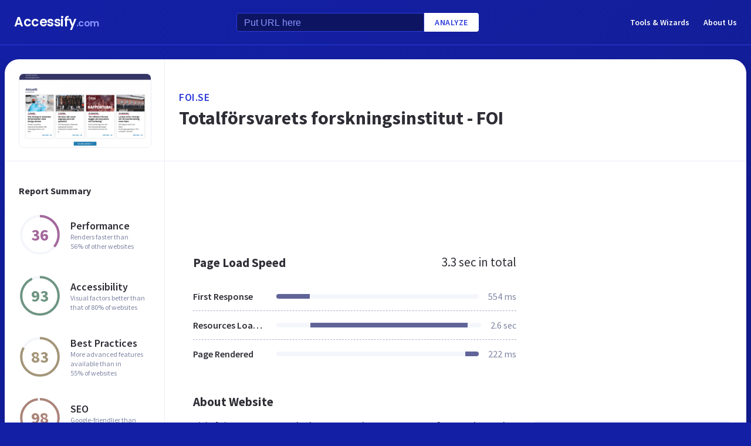

--- FILE ---
content_type: text/html; charset=utf-8
request_url: https://www.google.com/recaptcha/api2/aframe
body_size: 265
content:
<!DOCTYPE HTML><html><head><meta http-equiv="content-type" content="text/html; charset=UTF-8"></head><body><script nonce="_5jIoqbPogls1Pn72LU8kg">/** Anti-fraud and anti-abuse applications only. See google.com/recaptcha */ try{var clients={'sodar':'https://pagead2.googlesyndication.com/pagead/sodar?'};window.addEventListener("message",function(a){try{if(a.source===window.parent){var b=JSON.parse(a.data);var c=clients[b['id']];if(c){var d=document.createElement('img');d.src=c+b['params']+'&rc='+(localStorage.getItem("rc::a")?sessionStorage.getItem("rc::b"):"");window.document.body.appendChild(d);sessionStorage.setItem("rc::e",parseInt(sessionStorage.getItem("rc::e")||0)+1);localStorage.setItem("rc::h",'1769568838971');}}}catch(b){}});window.parent.postMessage("_grecaptcha_ready", "*");}catch(b){}</script></body></html>